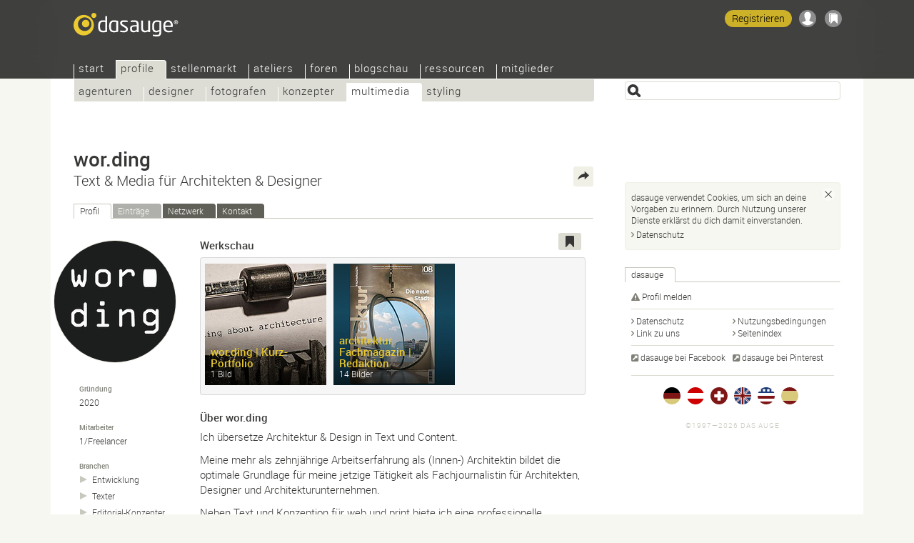

--- FILE ---
content_type: text/html; Charset=UTF-8
request_url: https://dasauge.at/-wor-ding/
body_size: 7158
content:
<!DOCTYPE html>
<html lang="de-AT">
<head itemscope itemtype="http://schema.org/WebSite">

<script src="https://dasauge.de/qwerty/js/script.js" defer="defer" data-domain="dasauge.de" data-api="/qwerty/api/event"></script>

		<meta charset="UTF-8" />
		<meta http-equiv="X-UA-Compatible" content="IE=edge" />
		<title>wor.ding &#8211; dasauge&#174; Multimedia</title>
		<link rel="stylesheet" type="text/css" href="https://cdn.dasauge.net/ds/7_16.css" />
		<!--[if lt IE 9]><link rel="stylesheet" type="text/css" href="https://cdn.dasauge.net/ds/7_0_ie8.css" /><![endif]-->
		<link rel="stylesheet" type="text/css" href="https://cdn.dasauge.net/ds/7_11_rsp.css" media="only screen and (max-width:1137px)"/>
		<script type="text/javascript" src="/ds/7_007.js"></script>
		<link rel="preload" as="font" type="font/woff" href="https://cdn.dasauge.net/gfx/wf/Roboto-Light-webfont.woff" crossorigin="crossorigin" />
		<link rel="preload" as="font" type="font/woff" href="https://cdn.dasauge.net/gfx/wf/Roboto-Medium-webfont.woff" crossorigin="crossorigin" />
		<link rel="preload" as="image" type="image/svg+xml" href="https://cdn.dasauge.net/gfx/dasauge_7_02.sprite.svg" />
		<script type="text/javascript" src="/ds/7_009a_async.js" async></script>
		<link rel="later" type="text/css" media="print" data-rel="stylesheet" href="https://cdn.dasauge.net/ds/7_1_druck.css" />
		<meta name="viewport" content="width=device-width, initial-scale=1, minimum-scale=1" />
		<meta name="robots" content="noodp, noarchive" />
		<meta name="title" content="wor.ding &#8211; dasauge&#174; Multimedia" />
		<meta name="description" content="wor.ding ist bei dasauge&#174;. Text &#38; Media f&#252;r Architekten &#38; Designer in Reith bei Seefeld.  Text, Presse, Media, Marketing, Redaktion, Konzeption&#8230;" />
		<meta name="twitter:card" content="summary" />
		<meta name="twitter:site" content="@dasauge_de" />
		<meta property="og:medium" content="company" />
		<meta property="og:site_name" itemprop="name" content="dasauge&#174;" />
		<meta property="og:title" content="wor.ding &#8211; dasauge&#174; Multimedia" />
		<meta property="og:description" content="wor.ding ist bei dasauge&#174;. Text &#38; Media f&#252;r Architekten &#38; Designer in Reith bei Seefeld.  Text, Presse, Media, Marketing, Redaktion, Konzeption&#8230;" />
		<meta property="og:image" content="https://cdn.dasauge.net/logos/q/6037/5be788985.jpeg" />
		<meta property="og:url" content="https://dasauge.at/-wor-ding/" />
		<meta property="og:locality" content="Reith bei Seefeld" />
		<meta property="og:postal-code" content="6100" />
		<meta property="og:country-name" content="&#214;sterreich" />
		<meta name="theme-color" content="#363634" />
		<meta name="application-name" content="dasauge&#174;" /><meta name="msapplication-TileColor" content="#363634" /><meta name="msapplication-TileImage" content="/css/opt/kachel_144.png" />
		<link rel="home" itemprop="url" href="https://dasauge.at/" />
		<link rel="shortcut icon" type="image/x-icon" href="https://cdn.dasauge.net/favicon.ico" />
		<link rel="apple-touch-icon" type="image/png" sizes="120x120" href="/apple-touch-icon.png" />
		<link rel="apple-touch-icon" itemprop="image" type="image/png" sizes="180x180" href="/apple-touch-icon-180.png" />
		<link rel="alternate nofollow" type="application/rss+xml" href="/-wor-ding/?rss" title="dasauge® dasauge®" />
		<link rel="alternate" hreflang="de" href="https://dasauge.de/-wor-ding/" />
		<link rel="alternate" hreflang="de-AT" href="https://dasauge.at/-wor-ding/" />
		<link rel="alternate" hreflang="de-CH" href="https://dasauge.ch/-wor-ding/" />
		<link rel="alternate" hreflang="en" href="https://dasauge.com/-wor-ding/" />
		<link rel="alternate" hreflang="en-GB" href="https://dasauge.co.uk/-wor-ding/" />
		<link rel="alternate" hreflang="es" href="https://dasauge.es/-wor-ding/" />
		<link rel="alternate" hreflang="x-default" href="https://dasauge.de/-wor-ding/" />
		<link rel="alternate" type="application/rss+xml" href="/-wor-ding/?rss" title="wor.ding" />
		<link rel="image_src" type="image/jpeg" href="https://cdn.dasauge.net/logos/q/6037/5be788985.jpeg" />
		<link rel="search" type="application/opensearchdescription+xml" id="suchlink" href="/schnittstellen/opensearch/?typ=html&amp;pfad=%2F-wor-ding%2F" title="dasauge" />


		<noscript><style type="text/css">.jsonly { display: none; } </style></noscript>
	</head>
	<body>

	<header>
<script type="text/javascript"><!-- //<![CDATA[
 schreibstat('/-wor-ding/', '', false, null, '1e', '453836');
//]]>--></script><noscript><p><img src="/statistik/?url=%2F-wor-ding%2F&amp;vs=1e&amp;e=453836" width="2" height="1" loading="eager" alt="" /></p></noscript>
		<div id="kopf_hg">
		<div id="kopf">
		<a id="logo" href="https://dasauge.at/"><div><span>dasauge®</span></div></a>
		<nav>
		<div class="screenreader"><a href="#ctop">wor.ding – dasauge® Multimedia</a></div>
		<div id="ihead"><ul id="topnav">

<li><a href="/" accesskey="0">Start</a>
<ul>
<li><a href="/info/">Über dasauge</a>
<li><a href="/info/fragen/">Fragen+Antworten</a>
<li><a href="/info/link_zu_uns/" rel="nofollow">Link zu uns</a>
<li><a href="/info/netzwerke/" rel="nofollow">Netzwerke</a>
<li><a href="/info/presse/" rel="nofollow">Presse</a>
<li><a href="/info/werbung/" rel="nofollow">Werbung</a></ul></li>
<li class="aktiv" itemscope itemtype="http://data-vocabulary.org/Breadcrumb"><a href="/profile/" itemprop="url"><span itemprop="title">Profile</span></a>
<ul class="aktiv">
<li><a href="/profile/agenturen/">Agenturen</a>
<li><a href="/profile/designer/">Designer</a>
<li><a href="/profile/fotografen/">Fotografen</a>
<li><a href="/profile/konzepter/">Konzepter</a>
<li class="aktiv" itemscope itemtype="http://data-vocabulary.org/Breadcrumb"><a href="/profile/multimedia/" itemprop="url"><span itemprop="title">Multimedia</span></a>
<li><a href="/profile/styling/">Styling</a></ul></li>
<li><a href="/jobs/">Stellenmarkt</a>
<ul>
<li><a href="/jobs/stellenangebote/">Stellenangebote</a>
<li><a href="/jobs/stellengesuche/">Stellengesuche</a>
<li><a href="/jobs/tfp/">TFP/Tausch</a></ul></li>
<li><a href="/ateliers/">Ateliers</a>
<ul>
<li><a href="/ateliers/biete_platz/">Biete Platz</a>
<li><a href="/ateliers/suche_platz/">Suche Platz</a></ul></li>
<li><a href="/forum/">Foren</a>
<ul>
<li><a href="/forum/designforum/">Designforum</a>
<li><a href="/forum/fotoforum/">Fotoforum</a>
<li><a href="/forum/webforum/">Webforum</a>
<li><a href="/forum/jobforum/">Jobforum</a>
<li><a href="/forum/tipps_tricks/">Tipps+Tricks</a>
<li><a href="/forum/aktuell/">Aktuell</a>
<li><a href="/forum/gaestebuch/">Gästebuch</a></ul></li>
<li><a href="/blogschau/">Blogschau</a>
<ul>
<li><a href="/blogschau/designblogs/">Designblogs</a>
<li><a href="/blogschau/fotoblogs/">Fotoblogs</a>
<li><a href="/blogschau/webdesignblogs/">Webdesign-Blogs</a></ul></li>
<li><a href="/ressourcen/">Ressourcen</a>
<ul>
<li><a href="/ressourcen/kalender/">Kalender</a>
<li><a href="/ressourcen/schriften/">Schriften</a>
<li><a href="/ressourcen/buecher/">Bücher</a>
<li><a href="/ressourcen/zeitschriften/">Zeitschriften</a>
<li><a href="/ressourcen/verbaende/">Verbände</a></ul></li>
<li><a href="/mitglieder/" rel="nofollow" class="login">Mitglieder</a>
<ul>
<li><a href="/mitglieder/zugang/" rel="nofollow" class="login">Zugang</a>
<li><a href="/mitglieder/profil/" rel="nofollow" class="login">Profil</a>
<li><a href="/mitglieder/netzwerk/" rel="nofollow" class="login">Netzwerk</a>
<li><a href="/mitglieder/werkschau/" rel="nofollow" class="login">Werkschau</a>
<li><a href="/mitglieder/stelleneintraege/" rel="nofollow" class="login">Stelleneinträge</a>
<li><a href="/mitglieder/ateliereintraege/" rel="nofollow" class="login">Ateliereinträge</a>
<li><a href="/mitglieder/suchagenten/" rel="nofollow" class="login">Suchagenten</a>
</li>
</ul>
</li>
</ul>		
		</div><div id="loginwrap"></div></nav>
	<menu>

	<ul id="kopfpikto">
		<li>
			<a class="ks regis" id="regis" href="/mitglieder/zugang/#zli_neu" title="Kostenlos dasauge-Mitglied werden" rel="nofollow">Registrieren</a>
		</li>
		<li>
			<a class="nomod ks ks_login" id="logintab" href="/mitglieder/?einloggen" rel="nofollow" accesskey="L" onclick="init_li_url(self.location.pathname+self.location.search); return li_dialog('login');" title="Einloggen/Registrieren"></a>
<script type="text/javascript"><!-- //<![CDATA[
	schreib_login();
//]]>--></script>

		</li>
		<li><a class="ks ks_merk" id="mzpos" href="/info/merkzettel/" rel="nofollow" title="Merkzettel"><span id="mzz" class="zahl"></span></a></li>
		<!--li><button id="searchtoggle" class="ks ks_suche" title="Schnellzugriff" accesskey="7"></button></li -->
		<li><button id="navtoggle" class="ks ks_navi" title="Seitenindex" accesskey="6"></button></li>
	</ul>
<div id="szugriff"><form action="/profile/" method="get" accept-charset="UTF-8">
	<input type="hidden" name="p" id="szugriff_p" value="/profile/" />
	<div>
		<span class="indi" id="indi" style="display:none"></span>
		<input type="search" id="szugrifffeld" name="begriff" value="" accesskey="5" title="Einen oder mehrere Suchbegriffe eingeben. Ausdrücke mit &quot;&quot; umschließen." />
		<div id="szugriffmenue"></div>
	</div>

</form>
</div>	</menu>
<script type="text/javascript"><!-- //<![CDATA[
	schreib_mz();
//]]>--></script>


</div></div>
</header>


	<article itemscope itemtype="http://schema.org/Organization"><div id="container"><a id="ctop"></a><!-- google_ad_section_start -->
		<h1><div itemprop="legalName brand">wor.ding</div> <span>Text &amp; Media für Architekten &amp; Designer</span></h1>
		<div id="haupt">

	<div class="neutral" id="eteaser">
<a class="rss" type="application/rss+xml" href="https://dasauge.at/-wor-ding/?rss" title="RSS: wor.ding"><span>RSS</span></a>
<ul class="reiter" id="profilreiter">
<li><a id="t_profil" href="#profil">Profil</a></li><li class="inaktiv"><span>Einträge</span></li><li><a id="t_netzwerk" href="#netzwerk">Netzwerk</a></li><li><a id="t_kontakt" href="/-wor-ding/?kontakt" rel="nofollow">Kontakt</a></li></ul>
<noscript><p><a id="profil"></a></p></noscript>
<div class="teaser flex">
<div class="content vcard item description" id="r_profil">
	<div class="tools">
	<button class="jsonly mz" data-b="p" data-id="453836" id="mzp453836" title="Auf den Merkzettel"></button>			</div>
	<div class="bildleiste">
		<div class="mlogogross">
			<img class="photo" itemprop="logo" src="https://cdn.dasauge.net/logos/q/6037/5be788985.jpeg" alt="wor.ding" />
		</div>
		<ul class="sdetails">
			<li>
				<em>Gründung</em>
				<span itemprop="foundingDate">2020</span>
			</li>
			<li>
				<em>Mitarbeiter</em>
				1/Freelancer			</li>
			<li>
				<em>Branchen</em>
				<ul>
				
				<li><a title="Multimedia: Entwicklung" href="/profile/multimedia/entwicklung/">Entwicklung</a></li>
				<li><a title="Multimedia: Text" href="/profile/multimedia/text/">Texter</a></li>
				<li><a title="Konzepter: Editorial" href="/profile/konzepter/editorial/">Editorial-<wbr />Konzepter</a></li>
				</ul>
			</li>
			<li style="margin-top:1em"><a href="https://www.wor-ding.com/imprint" title="Anbieterkennzeichnung für dieses Profil" class="extern" rel="noopener nofollow"><i></i>Impressum</a>
		</ul>
	</div>
	<div class="artikel">
		<h3>Werkschau</h3>
		<div id="pfnavigator"><ul class="bilderschau bilderschaumax">
<li><a href="/-wor-ding/wor.ding-kurz-portfolio/" ><img src="https://cdn.dasauge.net/portfolios/q/6037/60e082913.jpeg" alt="„wor.ding | Kurz-Portfolio“ von wor.ding" loading="lazy" /><span class="porti_h"><h3>wor.<wbr />ding |<wbr /> Kurz-<wbr />Portfolio</h3>1 Bild</span></a></li><li><a href="/-wor-ding/architektur-fachmagazin-redaktion/" style="background-color: rgb(137,117,97)"><img src="https://cdn.dasauge.net/portfolios/q/6037/5eca1989f.jpeg" alt="„architektur Fachmagazin | Redaktion“ von wor.ding" loading="lazy" /><span class="porti_h"><h3>architektur Fachmagazin |<wbr /> Redaktion</h3>14 Bilder</span></a></li>		</ul>
		</div>
		<h3>Über wor.ding</h3>
		<div itemprop="description"><p>Ich übersetze Architektur &amp; Design in Text und Content.</p><p>Meine mehr als zehnjährige Arbeitserfahrung als (Innen-) Architektin bildet die optimale Grundlage für meine jetzige Tätigkeit als Fachjournalistin für Architekten, Designer und Architekturunternehmen.</p><p>Neben Text und Konzeption für web und print biete ich eine professionelle Medienbetreuung an und schreibe außerdem selbst für renommierte Fachzeitschriften wie das architektur FACHMAGAZIN, zement+beton, stylepark, jobLESE u.v.m.</p></div>
<ul class="tags"><li><a rel="nofollow" href="/profile/?begriff=Text">Text</a></li><li><a rel="nofollow" href="/profile/?begriff=Presse">Presse</a></li><li><a rel="tag" href="/profile/?begriff=Social+Media+Manager">Media</a></li><li><a rel="tag" href="/profile/?begriff=Marketing">Marketing</a></li><li><a rel="nofollow" href="/profile/?begriff=Redaktion">Redaktion</a></li><li><a rel="tag" href="/profile/?begriff=Konzepter">Konzeption</a></li><li><a rel="nofollow" href="/profile/?begriff=Storytelling">Storytelling</a></li><li><a rel="tag" href="/profile/?begriff=Texter">Copywriting</a></li></ul>		<h3>Kontakt</h3>
		<div class="teaser">
		<div class="screenreader">
			<span class="title role">Text &amp; Media für Architekten &amp; Designer</span>
		</div>
		<table class="edetails">
			<td class="boxname boxerster">Anschrift</td>
			<td class="boxfeld boxerster adr" itemprop="address"itemscope itemtype="http://schema.org/PostalAddress"><span class="fn nickname summary">wor.ding</span><br />
	
				<span class="ds_uncrypt" data-inh="[base64]"></span><br />
				A-<span itemprop="postalCode">6100</span> <span itemprop="addressLocality">Seefeld in Tirol</span><br /><span itemprop="addressCountry">Österreich</span><br />
			</td>
			<tr>
				<td class="boxname">Ansprechpartner</td>
				<td class="boxfeld n">Linda Pezzei</td>
			</tr>
			<tr>
				<td class="boxname">Kontakt</td>
				<td class="boxfeld"><a href="/-wor-ding/?kontakt" title="Persönliche Nachricht an wor.ding" class="mail" rel="nofollow"><i></i>Persönliche Nachricht</a></td>
			</tr>
			<tr>
				<td class="boxname">E-Mail</td>
				<td class="boxfeld"><a class="gesperrt login" href="/-wor-ding/?einloggen" title="Zugang für Mitglieder" rel="nofollow"><i></i>Information nur im Netzwerk</a></td>
			</tr>
			<tr>
				<td class="boxname">Profiladresse</td>
				<td class="boxfeld">
<a itemprop="url" href="https://dasauge.at/-wor-ding/" class="uid url extern dasauge" rel="me author"><i></i>dasauge.at/-wor-ding</a>				</td>
			</tr>
			<tr>
				<td class="boxname">Web</td>
				<td class="boxfeld">
<a rel="noopener" itemprop="sameAs" href="https://www.wor-ding.com/" class="extern" data-pxurl="aHR0cDovL2FwaS50aHVtYmFsaXpyLmNvbS8/dXJsPWh0dHBzOi8vd3d3Lndvci1kaW5nLmNvbS8=" title="Webseite von wor.ding (neues Fenster)"><i></i>www.wor-ding.com</a>				</td>
			</tr>
			<tr>
				<td class="boxname">Funk</td>
				<td class="boxfeld"><span class="ds_uncrypt" data-inh="0030003100360036003a003b0036003d003a0042003a003c0043003e"></span></td>
			</tr>
		</table>
	</div>
		
	</div>
	<div class="boxsublinedatum teaserhover"><time itemprop="datePosted" class="date" datetime="2021-02-25T08:20:00Z">25.02.2021</time></div>
</div>

	<noscript><p><a id="netzwerk"></a></p></noscript>
		<div id="r_netzwerk">
		<h3>Netzwerk von wor.ding</h3>
	<p>
		Noch keine Kontakte	</p>
		<div class="hauptlink">
			<a href="/mitglieder/netzwerk/?einladen=wor-ding" rel="nofollow" class="button">In mein Netzwerk einladen…</a>
		</div>
	</div>
</div>
</div>
	<div class="content">
		<h3>Siehe auch</h3>
		<ul>
			<li><a href="/pro/multimedia/Reith+bei+Seefeld/" title="Multimedia in Reith bei Seefeld">Multimedia in Reith bei Seefeld</a></li>
		</ul>


	</div>
<script type="text/javascript"><!-- //<![CDATA[
	initreiter('profilreiter', false, true);
	init_mep('938f6d190853debd378ed0009e393214c3851d9a', '', 938, 0);
	init_fo_mep('938f6d190853debd378ed0009e393214c3851d9a', 938);
//]]>--></script>
	
			<!-- google_ad_section_end -->

		<div class="seitennav fuss">
			<div>
			</div>
			<div class="zlinks"></div>
			<div class="vz">
<script type="text/javascript"><!-- //<![CDATA[
	dw('<'+'a class="zurueck" href="javascript:zurueck();"><i></i>zurück<'+'/a>');
//]]>--></script>

</div>
			<br class="stopp" />
		</div>
		<menu>
			<div id="bmk">
			
			<div><span>Teilen</span></div>
			<ul>
				<li><a href="https://www.xing.com/spi/shares/new?url=https%3A%2F%2Fdasauge.at%2F-wor-ding%2F" title="Auf Xing teilen" rel="noopener nofollow" class="swin extern bmk_xing"><span>Xing</span></a></li>
				<li><a href="https://www.facebook.com/sharer.php?u=https%3A%2F%2Fdasauge.at%2F-wor-ding%2F" title="Auf Facebook teilen" rel="noopener nofollow" class="swin extern bmk_facebook"><span>Facebook</span></a></li>
				<li><a href="https://twitter.com/intent/tweet?text=wor.ding%C2%A0%E2%80%93%20dasauge%C2%AE%20Multimedia&amp;url=https%3A%2F%2Fdasauge.at%2F-wor-ding%2F&amp;hashtags=dasauge&amp;related=dasauge_de,dasauge_jobs&amp;lang=de" title="Auf Twitter teilen" rel="noopener nofollow" class="swin extern bmk_twitter"><span>Twitter</span></a></li>
				<li><a href="https://www.linkedin.com/shareArticle?mini=true&amp;url=https%3A%2F%2Fdasauge.at%2F-wor-ding%2F&amp;title=wor.ding%C2%A0%E2%80%93%20dasauge%C2%AE%20Multimedia&amp;source=dasauge&amp;summary=wor.ding%20ist%20bei%20dasauge%C2%AE.%20Text%20%26amp%3B%20Media%20f%C3%BCr%20Architekten%20%26amp%3B%20Designer%20in%20Reith%20bei%20Seefeld.%20%20Text%2C%20Presse%2C%20Media" title="Auf LinkedIn teilen" rel="noopener nofollow" class="swin extern bmk_linkedin"><span>LinkedIn</span></a></li>
				<li><a href="https://api.whatsapp.com/send?l=de&amp;text=wor.ding%C2%A0%E2%80%93%20dasauge%C2%AE%20Multimedia%20-%20https%3A%2F%2Fdasauge.at%2F-wor-ding%2F" title="Auf Whatsapp teilen" rel="noopener nofollow" class="extern bmk_whatsapp"><span>Whatsapp</span></a></li>
				<li><a href="mailto:?subject=wor.ding%C2%A0%E2%80%93%20dasauge%C2%AE%20Multimedia&amp;body=%3Chttps%3A%2F%2Fdasauge.at%2F-wor-ding%2F%3E" title="Per E-Mail weitersagen" rel="noopener nofollow" class="bmk_mail"><span>Per E-Mail weitersagen</span></a></li>
			</ul>
		</div></menu>
		</div>

		<aside><div id="marginal">
	
<div class="rectbn"><div style="width:300px" id="slotidnotset"></div></div>
<script type="text/javascript"><!-- //<![CDATA[
	var slotid = (abl_halfpage) ? 'div-gpt-ad-1396866950603-2' : 'div-gpt-ad-1396866950603-3';
	document.getElementById('slotidnotset').style.height = (abl_halfpage) ? '600px' : '250px';
	document.getElementById('slotidnotset').id = slotid;
	googletag.cmd.push(function() { googletag.display(slotid); });
//]]>--></script>

			<div class="marginalbox">
				<h2 class="reiter"><span>dasauge</span></h2><br class="iefix" />
				<div class="teaser">
					<ul class="spalten">
						<li style="width: 95%">
							<a rel="nofollow" href="https://dasauge.at/-wor-ding/?melden" title="Problem mit diesem Profil melden" class="att"><i></i>Profil melden</a>
						</li>
					</ul>
					<ul class="spalten toplinie">
						<li><a href="/info/datenschutz/" title="Datenschutzrichtlinie für dasauge" rel="nofollow" class="pfeil"><i></i>Datenschutz</a></li>
						<li><a href="/info/nutzungsbedingungen/" title="Nutzungsbedingungen für dasauge" rel="nofollow" class="pfeil"><i></i>Nutzungsbedingungen</a></li>

						<li><a href="/info/link_zu_uns/" title="Logos zur Verlinkung auf dasauge." class="pfeil"><i></i>Link zu uns</a></li>
						<li><a href="/info/index/" title="Hier siehst du eine Übersicht über die Seitenstruktur von dasauge." class="pfeil"><i></i>Seitenindex</a></li>
					</ul>
					<ul class="spalten toplinie" itemscope itemtype="http://schema.org/Organization">
						<link itemprop="url" href="https://dasauge.at"/>
						<li><a itemprop="sameAs" href="https://www.facebook.com/groups/dasaugeAT " class="extern" rel="noopener"><i></i>dasauge bei Facebook</a></li>
						<li><a itemprop="sameAs" href="https://pinterest.com/dasauge/" class="extern" rel="noopener"><i></i>dasauge bei Pinterest</a></li>
					</ul>
		<ul id="inter">
			<li><a href="https://dasauge.de/" title="dasauge® Deutschland" hreflang="de" class="flg_de"><span>dasauge.de</span></a></li>
			<li><a href="https://dasauge.at/" title="dasauge® Österreich" hreflang="de-AT" class="flg_at aktiv"><span>dasauge.at</span></a></li>
			<li><a href="https://dasauge.ch/" title="dasauge® Schweiz" hreflang="de-CH" class="flg_ch"><span>dasauge.ch</span></a></li>
			<li><a href="https://dasauge.co.uk/" title="dasauge® UK" hreflang="en-GB" class="flg_gb"><span>dasauge.co.uk</span></a></li>
			<li><a href="https://dasauge.com/" title="dasauge® USA" hreflang="en" class="flg_us"><span>dasauge.com</span></a></li>
			<li><a href="https://dasauge.es/" title="dasauge® España (Beta)" hreflang="es" class="flg_es"><span>dasauge.es</span></a></li>
		</ul>

		<footer><div id="zera">©1997—2026 Das Auge<br /> </div></footer>

</aside>
</div>
<div id="login"><div>
	<button class="schliessen" title="Schließen (esc)"><i></i></button>
	<div id="mg_ausgeloggt">
		<div id="mg_ausgeloggt_d">
			<div>
				<ul class="reiter" id="login_reiter">
					<li><a id="t_li_dasauge" href="#li_dasauge" class="dasauge"><i></i>dasauge</a></li>
					<li><a id="t_li_openid" href="#li_openid">Andere Konten</a></li>
				</ul>
				<div class="flex teaser">
				<div id="r_li_dasauge">
					<form id="li_dasauge" action="/mitglieder/" method="POST" accept-charset="UTF-8">
						<input name="l_nutzer" id="l_nutzer" placeholder="Nutzername" type="text" autocomplete="username" class="formfeld" />
						<input name="l_kenn" id="l_kenn" placeholder="Kennwort" type="password" autocomplete="current-password" class="formfeld" />
						<input name="backto" type="hidden" class="backto" value="" />
						<input type="submit" value="Einloggen" class="button" />
					</form>
				</div>
				<div id="r_li_openid">
					<form id="oa" action="/oauth/openid" method="GET" accept-charset="UTF-8">
						<input type="hidden" name="backto" class="backto" value="" />
						<p>Einloggen mit deinem Konto bei…</p>
						<ul>
							<li data-id="oidp_Facebook"><a class="oa_facebook" rel="nofollow" href="/oauth/facebook" title="Facebook"></a></li>
							<li data-id="oidp_Twitter"><a class="oa_twitter" rel="nofollow" href="/oauth/twitter" title="Twitter"></a></li>
							<li data-id="oidp_Google"><a class="oa_google" rel="nofollow" href="/oauth/google" title="Google Konto"></a></li>
							<li data-id="oidp_LinkedIn"><a class="oa_linkedin" rel="nofollow" href="/oauth/linkedin" title="LinkedIn"></a></li>
						</ul>
						<hr class="cool" />
						<p>…oder OpenID:</p>
						<div id="oidbox"><div>
							<input type="text" name="openid_url" id="openid_url" class="formfeld" placeholder="OpenID-URL" value="" />
							<input type="submit" value="Einloggen" class="button" />
						</div></div>
					</form>
				</div>
			</div>
			<div>
				<ul class="spalten">
					<li><a href="/mitglieder/zugang/#zli_neu" title="Kostenlos dasauge-Mitglied werden" rel="nofollow">Registrieren</a></li>
					<li><a href="/mitglieder/?kennwort" title="Zugangsdaten anfordern" rel="nofollow">Login vergessen?</a></li>
				</ul>
			</div>
		</div>		</div>
	</div>
	<div id="mg_eingeloggt">
		<p></p>
		<div id="mg_eingeloggt_d">
			<div>
				<div>
					<ul class="spalten toplinie">
						<li><a href="/mitglieder/profil/?zeigen" title="Mein Profil" rel="nofollow" class="pfeil"><i></i>Mein Profil</a></li>
						<li><a href="/mitglieder/werkschau/" title="Werkschau" rel="nofollow" class="pfeil"><i></i>Werkschau</a></li>
						<li><a href="/mitglieder/netzwerk/" title="" rel="nofollow" class="pfeil"><i></i>Netzwerk</a></li>
						<li><a href="/mitglieder/netzwerk/?einladen" title="In mein Netzwerk einladen" rel="nofollow" class="pfeil"><i></i>Einladen</a></li>
						<li><a href="/mitglieder/profil/profillink/" title="" rel="nofollow" class="pfeil"><i></i>Profillink</a></li>
						<li><a href="/mitglieder/suchagenten/" title="Übersicht über die Such- und Mailagenten." rel="nofollow" class="pfeil"><i></i>Suchagenten</a></li>
					</ul>
				</div>
				<div class="buttons">
					<a href="/mitglieder/" class="button" rel="nofollow">Mitgliederbereich</a>
					<a href="/mitglieder/?ausloggen" class="button" rel="nofollow">Ausloggen</a>
				</div>
			</div>
		</div>
	</div>
</div></div>

</article>

<script defer src="https://static.cloudflareinsights.com/beacon.min.js/vcd15cbe7772f49c399c6a5babf22c1241717689176015" integrity="sha512-ZpsOmlRQV6y907TI0dKBHq9Md29nnaEIPlkf84rnaERnq6zvWvPUqr2ft8M1aS28oN72PdrCzSjY4U6VaAw1EQ==" data-cf-beacon='{"version":"2024.11.0","token":"ba1fe7ca9c4d436baf136c4b278c58b1","r":1,"server_timing":{"name":{"cfCacheStatus":true,"cfEdge":true,"cfExtPri":true,"cfL4":true,"cfOrigin":true,"cfSpeedBrain":true},"location_startswith":null}}' crossorigin="anonymous"></script>
</body>
</html>
<!-- Cache 19.01.2026 13:35 -->
